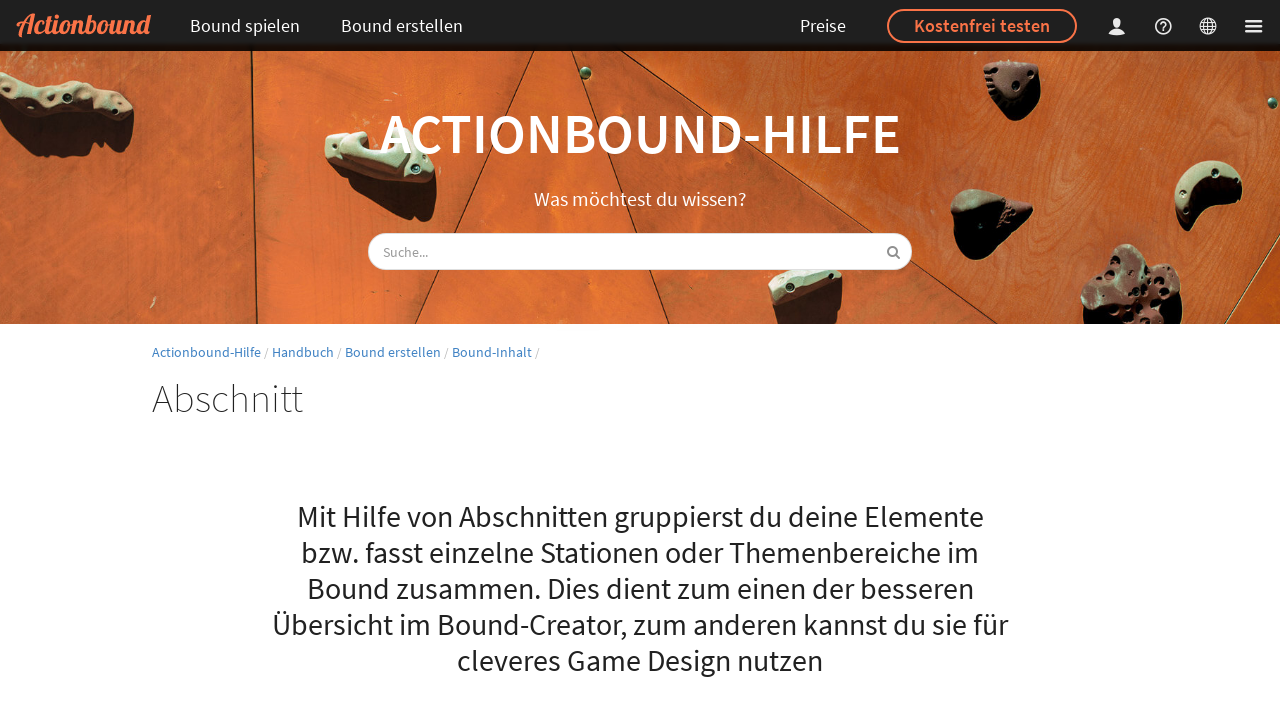

--- FILE ---
content_type: text/html; charset=utf-8
request_url: https://de.actionbound.com/help/article/stage?setlang
body_size: 24213
content:
<!DOCTYPE html><html lang="de"> <head><meta charset="utf-8"><script type="text/javascript">window.bpc = false;
</script><script type="text/javascript">window.locale = "de";
</script><script>window.vatrates = {"BE":21,"BG":20,"CZ":21,"DK":25,"EE":24,"IE":23,"GR":24,"ES":21,"FR":20,"HR":25,"IT":22,"CY":19,"LV":21,"LT":21,"LU":17,"HU":27,"MT":18,"NL":21,"AT":20,"PL":23,"PT":23,"RO":21,"SI":22,"SK":23,"FI":25.5,"SE":25,"GB":20};
</script><title>Actionbound | Multimedia-Guide – Stadtrallye-App – Schatzsuche-App – Schnitzeljagd-App – interaktive Smartphone-Rallye selber machen</title><link rel="stylesheet" href="/assets/actionbound-e46c65b1ae9d6ad41cfcd03be5659278.css" /><meta name="description" content="App für Multimedia-Guides, interaktive Schnitzeljagden und Handy-Rallyes für Smartphone und Tablet."><meta name="viewport" content="width=device-width, initial-scale=1.0, user-scalable=no"><meta name="apple-itunes-app" content="app-id=582660833"><meta property="fb:app_id" content="455483891320368"><meta property="og:title" content="Actionbound"><meta property="og:image" content="https://actionbound.com/img/Actionbound-social-share.png"><meta property="og:type" content="website"><meta property="og:url" content="https://de.actionbound.com/help/article/stage?setlang"><meta name="theme-color" content="#000"><link rel="stylesheet" href="/assets/cmsnext-670625d98a725ee7545974178df2b9e9.css" /><link rel="shortcut icon" href="/favicon.ico"><link rel="icon" sizes="16x16 32x32 64x64" href="/favicon.ico"><link rel="icon" type="image/png" sizes="196x196" href="/favicon-192.png"><link rel="icon" type="image/png" sizes="160x160" href="/favicon-160.png"><link rel="icon" type="image/png" sizes="96x96" href="/favicon-96.png"><link rel="icon" type="image/png" sizes="64x64" href="/favicon-64.png"><link rel="icon" type="image/png" sizes="32x32" href="/favicon-32.png"><link rel="icon" type="image/png" sizes="16x16" href="/favicon-16.png"><link rel="apple-touch-icon" href="/favicon-57.png"><link rel="apple-touch-icon" sizes="114x114" href="/favicon-114.png"><link rel="apple-touch-icon" sizes="72x72" href="/favicon-72.png"><link rel="apple-touch-icon" sizes="144x144" href="/favicon-144.png"><link rel="apple-touch-icon" sizes="60x60" href="/favicon-60.png"><link rel="apple-touch-icon" sizes="120x120" href="/favicon-120.png"><link rel="apple-touch-icon" sizes="76x76" href="/favicon-76.png"><link rel="apple-touch-icon" sizes="152x152" href="/favicon-152.png"><link rel="apple-touch-icon" sizes="180x180" href="/favicon-180.png"><meta name="msapplication-TileColor" content="#000000"><meta name="msapplication-TileImage" content="/favicon-144.png"><meta name="msapplication-config" content="IEconfig.xml"><link rel="manifest" href="/manifest.json"><meta name="theme-color" value="rgba(0,0,0,0.88)"><style>#warning {
  position: fixed; 
  top: 10px; 
  left: 10px; 
  right: 10px; 
  padding: 10px; 
  background-color: #C93F4F; 
  z-index: 99999; 
  border: 1px solid white; 
  color: white;
  font-size: 1.2em;
}

#warning a, #warning a:link, #warning a:active, #warning a:hover {
  color: white;
  text-decoration: underline;
}
</style></head><body class="site"><div id="download-dimmer" class="ui dimmer"><div class="ui indeterminate text loader">Download wird vorbereitet</div></div><div class="nav-sidebar ui right sidebar inverted vertical accordion menu"><div class="item"><div style="padding: 1.25em 0.75em 1.25em 1em; margin: -1.25em -0.75em -1.25em -1em;" class="title active"><i class="dropdown icon"></i>Erstellen</div><div class="content menu active"><a href="/get-started" class="item">So geht's</a><a href="/choose" class="item">Registrieren</a><a href="/signin" class="item">Einloggen</a></div></div><div class="item"><div style="padding: 1.25em 0.75em 1.25em 1em; margin: -1.25em -0.75em -1.25em -1em;" class="title"><i class="dropdown icon"></i>Spielen</div><div class="content menu"><a href="/store" class="item">App herunterladen</a><a href="/bounds" class="item">Öffentliche Bounds</a></div></div><a href="/pricing" style="padding: 1.25em 0.75em 1.25em 1em;" class="item"><span style="font-size: 18px;">Lizenzen &amp; Pricing</span></a><a href="/factory" style="padding: 1.25em 0.75em 1.25em 1em;" class="item"><span style="font-size: 18px;">Bound-Manufaktur</span></a><div class="item"><div style="padding: 1.25em 0.75em 1.25em 1em; margin: -1.25em -0.75em -1.25em -1em;" class="title"><i class="dropdown icon"></i>Academy</div><div class="content menu"><a href="/events" class="item">Kurse</a><a href="/consulting" class="item">Beratung</a></div></div><div class="item"><div style="padding: 1.25em 0.75em 1.25em 1em; margin: -1.25em -0.75em -1.25em -1em;" class="title"><i class="dropdown icon"></i>Hilfe</div><div class="content menu"><a href="/faq" class="item">FAQ</a><a href="/help/category/manual" class="item">Handbuch</a><a href="/help/category/self-study" class="item">Selbstlernmaterial</a><a href="https://forum.actionbound.com" class="item">Forum</a></div></div><div class="item"><div style="padding: 1.25em 0.75em 1.25em 1em; margin: -1.25em -0.75em -1.25em -1em;" class="title"><i class="dropdown icon"></i>Über Actionbound</div><div class="content menu"><a href="/features" class="item">Features</a><a href="/testimonials" class="item">Referenzen</a><a href="/stories" class="item">Erfolgsgeschichten</a><a href="/blog" class="item">Blog</a><a href="/team" class="item">Team</a><a href="/faq-datenschutz" class="item">DSGVO</a><a href="/agb" class="item">AGB &amp; Datenschutz</a><a href="/contact" class="item">Kontakt</a><a href="/impressum" class="item">Impressum</a></div></div></div><div class="pusher">  <div class="main-site"><header><div class="ui inverted fixed menu"><div class="left menu"><a href="/" title="Actionbound – Schnitzeljagd-App – Smartphone-Rallye selber machen" class="link-dropdown brand item"><img src="/img/actionbound-header-new.svg" style="height:25px; width:auto;" alt="Actionbound Logo"></a><a href="/bounds" class="link-dropdown header-popup open-header-menu item header-tablet-and-up">Bound spielen</a><div class="link-dropdown ui inverted popup transition hidden"><div class="menu"><a href="/store" class="item">App herunterladen</a><a href="/bounds" class="item">Öffentliche Bounds</a></div></div><a href="/choose" class="link-dropdown item header-popup open-header-menu header-tablet-and-up">Bound erstellen</a><div class="ui inverted popup transition hidden"><div class="menu"><a href="/get-started" class="item">So geht's</a><a href="/choose" class="item">Selbst erstellen</a><a href="/academy" class="item">Academy</a><a href="/factory" class="item">Erstellen lassen</a></div></div></div><div class="right menu"><a href="/pricing" class="link-dropdown item header-deskop-only">Preise</a><div class="ui item header-deskop-only"><a href="/choose" class="ui inverted orange circular button">Kostenfrei testen</a></div><a href="/signin" class="link-dropdown less-padded header-popup open-header-menu login-popup-opener item"><i class="actionbound single-player icon"></i></a><div class="ui inverted popup transition hidden"><form method="post" action="/signin" style="margin-top: 1em;" class="login-form ui inverted form"><div class="field"><input type="email" name="email" placeholder="E-Mail" style="background-color: rgba(255, 255, 255, 0.9); border: none;"></div><div class="field"><input type="password" name="password" placeholder="Password" style="background-color: rgba(255, 255, 255, 0.9); border: none;"></div><div class="field"><button type="submit" class="ui circular fluid primary button">Einloggen</button></div></form><p style="text-align: center; line-height: 32px; margin-top: 0.5em;"><a style="text-transform: uppercase; color: rgba(255, 255, 255, 0.9);" href="/recover">Passwort vergessen</a><br><a style="text-transform: uppercase; color: #FA7347; font-weight: bold;" href="/choose">Registrieren</a></p></div><a href="/help" aria-label="Helpcenter" class="link-dropdown less-padded custom item header-deskop-only"><i class="actionbound question-circle icon"></i></a><div class="link-dropdown ui less-padded header-popup open-header-menu item"><i class="actionbound globe-wired icon"></i></div><div style="margin-left: -6px;" class="ui inverted popup transition hidden"><div class="menu inverted"><div class="item">DE &nbsp;<i class="actionbound check icon"></i></div><a href="https://en.actionbound.com/help/article/stage?setlang" rel="alternate" hreflang="en" class="item">EN</a></div></div><div class="link-dropdown ui less-padded item header-wide-popup open-header-menu"><i class="actionbound list-large icon"></i></div></div></div></header><main class="main-site-content"><div class="ui container message-container"><div class="column"><div style="min-height: 15em; margin-top: -2.5em; margin-bottom: 1.5em; z-index: 1" class="cms-hero helpdesk"><div style="background-color: black;" class="background-color"></div><img src="/img/actionbound-help-bg.jpg" style="position: absolute; height: 100%; top: 0; bottom:0; left: 50%; width: 110vw; object-fit: cover; transform: translateX(-50%);"><div class="content"><h1><a href="/help">Actionbound-Hilfe</a></h1><h2 style="font-weight: 400; font-size: 1.4em; text-transform: none; margin-top: 18px;">Was möchtest du wissen?</h2><form action="/help/search" style="margin-top: 1.5em; margin-bottom: 2em;"><div style="margin: 0 2em;" class="ui search"><div class="ui icon fluid input"><input type="text" name="q" placeholder="Suche..." class="prompt"><i class="actionbound search icon"></i></div></div></form></div></div><div class="cms-content helpdesk"><div class="ui stackable grid"><div style="padding-bottom: 0" class="row"><div class="sixteen wide column"><div class="ui breadcrumb"><a href="/help" class="section">Actionbound-Hilfe</a><div class="divider">/</div><a href="/help/category/manual" class="section">Handbuch</a><div class="divider">/</div><a href="/help/category/createbound" class="section">Bound erstellen</a><div class="divider">/</div><a href="/help/category/content" class="section">Bound-Inhalt</a><div class="divider">/</div></div><h1 style="margin-top: 0; margin-bottom: 0;">Abschnitt</h1></div></div></div><div class='ui stackable grid'><div class='row  '><div class='sixteen wide column'><div class='cms-hero-text'><p>Mit Hilfe von Abschnitten gruppierst du deine Elemente bzw. fasst einzelne Stationen oder Themenbereiche im Bound zusammen. Dies dient zum einen der besseren Übersicht im Bound-Creator, zum anderen kannst du sie für cleveres Game Design nutzen</p></div></div></div><div class='row highlight highlight-blue '><div class='sixteen wide column'><h2>Inhalt</h2>
<ul>
<li><p><a href='#so_gehts' target='_self'><strong>So geht's</strong></a></p>
<ul>
<li><a href='#Zufallsmodus' target='_self'>Zufallsmodus aktivieren</a></li>
<li><a href='#abspielreihenfolge' target='_self'>Abspielreihenfolge der Abschnitte</a></li></ul></li>
<li><p><a href='#anwendungsmoeglichkeiten' target='_self'><strong>Anwendungsmöglichkeiten</strong></a></p></li>
<li><p><a href='#obacht' target='_self'><strong>Obacht!</strong></a></p></li>
</ul></div></div><div class='row highlight highlight-hellgrau '><div class='sixteen wide column'><h2>So geht's<a class='anchor' id='so_gehts'><i class='actionbound chain icon'></i></a></h2>
<p><center><video width="100%" height="100%" autoplay muted loop>
<source src="https://content.actionbound.com/user/64413fe72de4af0f22c5c468/video/1689774279.mp4" type="video/mp4">
</video> </center></p>
<p><br></p>
<ul>
<li><p>Erstelle einen <strong>Abschnitt</strong> und trage einen Titel ein. </p></li>
<li><p>Lege, sofern gewünscht, eine Koordinate fest. Wenn du eine Koordinate für den Abschnitt festlegst, dann wird dieser als Flagge auf der Karte der Bound-Page und in der App angezeigt.</p></li>
</ul></div></div><div class='row  '><div class='sixteen wide column'><h3>Zufallsmodus aktivieren<a class='anchor' id='Zufallsmodus'><i class='actionbound chain icon'></i></a></h3>
<p>Standardmäßig werden alle Elemente, die du einem Abschnitt zuordnest, in der Reihenfolge abgespielt, die du im Inhalt des Bounds festlegst. Innerhalb von Abschnitten kannst du deine Spieler:innen auch Elemente in zufälliger Reihenfolge spielen lassen. Oder du lässt nur ein zufälliges Element des Abschnitts anzeigen.</p>
<ul>
<li>Aktiviere den <strong>Zufallsmodus</strong>.</li>
<li>Wähle entweder <strong>Alle Elemente des Abschnitts in zufälliger Reihenfolge abspielen</strong> oder <strong>Nur ein zufälliges Element des Abschnitts abspielen</strong> aus.</li>
<li>Füge dem Abschnitt nun mindestens ein Element hinzu.</li>
</ul>
<h3>Abspielreihenfolge der Abschnitte<a class='anchor' id='abspielreihenfolge'><i class='actionbound chain icon'></i></a></h3>
<p>Je nach Einstellungen bei der <a href='https://de.actionbound.com/help/article/sequence-of-stages' target='_self'>Abschnitt-Reihenfolge</a> werden die Abschnitte nacheinander abgespielt oder Spieler:innen wählen aus einer Übersicht aus, welchen Abschnitt sie spielen wollen.</p></div></div><div class='row highlight highlight-orange '><div class='sixteen wide column'><h4>Tipp</h4>
<p>Nutze Abschnitte, um bei der Bound-Erstellung die Übersicht zu behalten: Im Ablauf werden Abschnitte als Flagge dargestellt. Hier kannst du auch ganze Abschnitte inklusive der dazugehörigen Elemente per Drag and Drop verschieben.</p></div></div><div class='row highlight highlight-hellgrau '><div class='sixteen wide column'><h2>Anwendungsmöglichkeiten<a class='anchor' id='anwendungsmoeglichkeiten'><i class='actionbound chain icon'></i></a></h2>
<p>Um einen <strong>Escape-Bound</strong> zu erstellen, sind Abschnitte essenziell. Nicht nur, weil sie dir helfen, den Bound zu gliedern. Sondern auch um mithilfe von <a href='https://de.actionbound.com/help/article/switches' target='_self'>Switches</a> je nach Spielfortschritt (z. B. Punkte oder Zeit) oder Entscheidung bzw. einer bestimmten Antwort in einer Umfrage einen Abschnitt als nächstes anzuzeigen.</p>
<p>Während des spielens können Abschnitte pausiert werden um zu einem späteren Zeitpunkt weiterzuspielen oder um einen anderen Abschnitt zu starten. </p>
<p>Mit mehreren Abschnitte kannst du auch <strong>Stationenlernen in Gruppen</strong> ermöglichen. Erfahre mehr dazu im Artikel <a href='https://de.actionbound.com/help/article/sequence-of-stages' target='_self'>Abschnitt-Reihenfolge</a>.</p></div></div><div class='row highlight highlight-purple '><div class='sixteen wide column'><h2>Obacht!<a class='anchor' id='obacht'><i class='actionbound chain icon'></i></a></h2>
<p>Leere Abschnitte werden nicht in der Abschnitt-Auswahl in der App angezeigt.</p></div></div></div><div style="margin-top: 6em;" class="ui stackable grid"><div class="row"><div class="six wide centered column"><a href="mailto:moritz@actionbound.de?subject=Abschnitt"><img src="https://content.actionbound.com/user/506f1d6ab090083b7c000001/image/1658751226.jpg" alt="Moritz Behrmann-Fink" class="ui centered small circular image"></a><p style="text-align:center; margin-top: 1em;"><strong>Moritz Behrmann-Fink</strong><br><span>Actionbound Academy</span></p><p style="text-align: center; color: #777; font-size: 12px;">Aktualisiert am 29.10.2024</p><div style="text-align: center; color: #777"><p id="info-thx" style="display: none">Vielen Dank für dein Feedback</p><p id="info-question">War dieser Artikel hilfreich?</p><div style="text-align: center; margin-top: 1em; "><div class="ui buttons basic"><button id="positive-feedback-btn" style="width: 10em;" class="ui button basic">Ja</button><button id="negative-feedback-btn" style="width: 10em;" class="ui button basic">Nein</button></div></div><form id="feedback-form" method="post" action="/help/feedback" class="ui form"><div id="negative-feedback" style="display: none;" class="ui form"><input id="feedback-type" type="hidden" name="positive" value="true"><input type="hidden" name="articleSlug" value="stage"><div class="field"><label style="margin-top: 1em; color: #777;">Warum haben dir die Informationen nicht weitergeholfen?</label></div><div style="text-align: left; margin-left: 3em;" class="grouped fields"><div class="field"><div class="ui radio checkbox"><input type="radio" name="reason" value="Es wird mehr Information benötigt"><label style="color: #777;">Es wird mehr Information benötigt</label></div></div><div class="field"><div class="ui radio checkbox"><input type="radio" name="reason" value="Schwer zu verstehe"><label style="color: #777;">Schwer zu verstehen</label></div></div><div class="field"><div class="ui radio checkbox"><input type="radio" name="reason" value="Fehlerhafter/irrelevanter Inhalt"><label style="color: #777;">Fehlerhafter/irrelevanter Inhalt</label></div></div><div class="field"><div class="ui radio checkbox"><input type="radio" name="reason" value="Meine Frage wurde nicht beantwortet"><label style="color: #777;">Meine Frage wurde nicht beantwortet</label></div></div><div class="field"><div class="ui radio checkbox"><input type="radio" name="reason" value="Anderes"><label style="color: #777;">Anderes</label></div></div></div><div class="field"> <textarea name="comment" placeholder="Kommentare zur Verbesserung"></textarea></div><button type="submit" class="ui button basic">Feedback absenden</button></div></form></div><script>document.getElementById('negative-feedback-btn').addEventListener('click', function(e) {
  e.preventDefault()
  document.getElementById('feedback-type').value = 'false'
  document.getElementById('negative-feedback').style.display = 'block'
})

document.getElementById('positive-feedback-btn').addEventListener('click', function(e) {
  e.preventDefault()
  document.getElementById('feedback-type').value = 'true'
  document.getElementById('feedback-form').requestSubmit()
})

document.getElementById('feedback-form').addEventListener('submit', function(e) {
  e.preventDefault()

  let url = '/help/feedback'
  let data = new FormData(e.target)

  fetch(url, {
    method: "POST",
    headers: {
      'Content-Type': 'application/json'
    },
    body: JSON.stringify({
      positive: data.get('positive'),
      articleSlug: data.get('articleSlug'),
      reason: data.get('reason'),
      comment: data.get('comment')
    })
  })
  .then((response) => response.json())
  .then((data) => {
    document.getElementById('negative-feedback').style.display = 'none'
    document.getElementById('info-thx').style.display = 'block'
    document.getElementById('info-question').style.display = 'none'
    if (data.positiveFeedback) {
      document.getElementById('positive-feedback-btn').classList.add('green')
    } else {
      document.getElementById('negative-feedback-btn').classList.add('green')
    }
  })
  .catch((error) => console.error('Error:', error))
})</script></div></div></div></div></div></div><div class="ui text container justified"></div></main><footer><div class="ui column inverted divided start container"><nav aria-label="Sitemap" class="ui grid"><div class="eight wide mobile four wide tablet four wide computer column"><h6>Erstellen</h6><div class="ui inverted link list"><a href="/choose" class="item">Kostenfrei loslegen</a><a href="/get-started" class="item">So geht's</a></div><h6>Spielen</h6><div class="ui inverted link list"><a href="/bounds" class="item">Öffentliche Bounds</a><a href="/store" class="item">App herunterladen</a></div></div><div class="eight wide mobile four wide tablet four wide computer column"><h6>Angebote</h6><div class="ui inverted link list"><a href="/pricing" class="item">Lizenzen &amp; Pricing</a><a href="/factory" class="item">Bound-Manufaktur</a><a href="/museum" class="item">Für Museen</a></div><h6>Academy</h6><div class="ui inverted link list"><a href="/events" class="item">Kurse</a><a href="/consulting" class="item">Beratung</a></div></div><div class="eight wide mobile four wide tablet four wide computer column"><h6>Hilfe</h6><div class="ui inverted link list"><a href="/faq" class="item">FAQ</a><a href="/help/category/manual" class="item">Handbuch</a><a href="/videotutorials" class="item">Videos</a><a href="https://forum.actionbound.com" class="item">Forum</a><a href="/eduguide" class="item">EDU-Guide</a><a href="/references" class="item">Literatur</a><a href="/contact" class="item">Kontakt</a><a href="/forms/newsletter" class="item">Newsletter</a></div></div><div class="eight wide mobile four wide tablet four wide computer column"><h6>Actionbound</h6><div class="ui inverted link list"><a href="/features" class="item">Features</a><a href="/stories" class="item">Erfolgsgeschichten</a><a href="/blog" class="item">Blog</a><a href="/testimonials" class="item">Referenzen</a><a href="/team" class="item">Team</a><a href="/faq-datenschutz" class="item">DSGVO</a><a href="/agb" class="item">AGB &amp; Datenschutz</a><a href="/impressum" class="item">Impressum</a><a href="/barrierefreiheit" class="item">Erklärung zur Barrierefreiheit</a></div></div><div style="margin-top: 3em;" class="row"><div class="sixteen wide column"><p class="about-text">Wir entwickeln Actionbound seit 2012 mit viel Herzblut. Ursprünglich als medienpädagogisches Projekt gestartet, wird Actionbound heute von vielen Menschen auf der Welt zu ganz verschiedenen Zwecken genutzt. Sicherlich ist auch für dich ein Anwendungsfall dabei – probier es doch einfach einmal aus <i class="actionbound fun icon"></i></p></div></div></nav><div style="margin-top: 3em;" class="ui two column stackable grid"><div class="column"><p>&copy; Actionbound</p></div><div class="column social"><a href="https://www.youtube.com/channel/UChwtmdusgG7z6MoQTWoDXMA" target="_blank" rel="noopener noreferrer" aria-label="Actionbound bei Youtube" class="ui button circular icon"><i class="actionbound youtube-play icon"></i></a>&nbsp;<a href="https://www.linkedin.com/company/actionbound" target="_blank" rel="noopener noreferrer" aria-label="Actionbound on Linked In" class="ui button circular icon"><i class="actionbound linkedin icon">      </i></a>&nbsp;<a href="https://www.instagram.com/actionbound/" target="_blank" rel="noopener noreferrer" aria-label="Actiobound on Instagram" class="ui button circular icon"><i class="actionbound instagram icon">      </i></a>&nbsp;<a href="https://de.wikipedia.org/wiki/Actionbound" target="_blank" rel="noopener noreferrer" aria-label="Actionbound bei Wikipedia" class="ui button circular icon"><i class="actionbound wikipedia icon"></i></a></div></div></div></footer></div></div><script src="/locales.js"></script><script src="/assets/app-7e5ff97ed525752918e91768e9888ceb.js"></script><div id="alert-modal" class="ui basic modal"><div class="ui icon header"><i class="actionbound attention icon"></i>Obacht</div><div class="content"><p>Deine Änderungen können nicht gespeichert werden. Entweder bist du nicht mehr eingeloggt, oder es besteht keine Verbindung zum Actionbound-Server.</p></div><div class="actions"><div class="ui negative button accept-fail">OK</div></div></div><script src="/assets/vendor/modernizr-542bd8f55058e32917bd30cfbbbd5ff4.js"></script><script type='text/javascript'>moment.lang('de');window.locale = 'de';</script><script type="text/javascript">if(!window.valid) {
  document.write('<div id="warning"><h1>Browser nicht unterstützt</h1><p>Dein Browser unterstützt einige Funktionen nicht, die für die korrekte Darstellung und Benutzung der Website von Actionbound benötigt werden. Wir empfehlen, einen aktuellen Browser <a href="https://whatbrowser.org/" target="_blank">herunterzuladen</a>.</p><p><a href="javascript:ignorevalid()">Diesen Hinweis ignorieren</a> (nicht empfohlen).</div>');
}  
</script><script type="text/javascript">var _paq = window._paq || [];
/* tracker methods like "setCustomDimension" should be called before "trackPageView" */
// _paq.push(['setCookieDomain', '*.actionbound.com']);
// _paq.push(['setDomains', ['*.actionbound.com']]);
_paq.push(['disableCookies']);
_paq.push(['trackPageView']);
_paq.push(['enableLinkTracking']);
(function() {
  var u="//stats.actionbound.com/";
  _paq.push(['setTrackerUrl', u+'matomo.php']);
  _paq.push(['setSiteId', '4']);
  var d=document, g=d.createElement('script'), s=d.getElementsByTagName('script')[0];
  g.type='text/javascript'; g.async=true; g.defer=true; g.src=u+'matomo.js'; s.parentNode.insertBefore(g,s);
})();
</script></body></html>

--- FILE ---
content_type: text/css; charset=UTF-8
request_url: https://de.actionbound.com/assets/cmsnext-670625d98a725ee7545974178df2b9e9.css
body_size: 7847
content:
body{background:white}.flash.message{position:absolute;z-index:3;width:500px!important;max-width:calc(100% - 80px)!important;right:40px;top:75px}.row{margin-bottom:0!important;position:relative}.row.highlight:before{z-index:-1;position:absolute;top:0;bottom:0;left:0;right:0;margin-left:calc((100vw - 100%)/-2);margin-right:calc((100vw - 100%)/-2);background-color:#f8f8f8;content:' '}.row.highlight.highlight-purple:before{background-color:#eedaec}.row.highlight.highlight-grey:before,.row.highlight.highlight-gray:before{background-color:#ddd}.row.highlight.highlight-blue:before{background-color:#e6f3fc}.row.highlight.highlight-orange:before{background-color:#ffe9b5}@media screen and (min-width:768px){.row.highlight:before{margin-left:0;margin-right:0;left:-15px;right:-15px}}.ui.card{background-color:transparent!important}.content-hero{position:relative}.content-hero .background{position:absolute;top:0;bottom:0;left:0;right:0;z-index:-2;margin-left:calc((100vw - 100%)/-2);margin-right:calc((100vw - 100%)/-2);background-repeat:no-repeat;background-size:cover;background-position:50% 50%}.content-hero .background:after{content:' ';position:absolute;top:0;bottom:0;left:0;right:0;margin-left:calc((100vw - 100%)/-2);margin-right:calc((100vw - 100%)/-2);background:linear-gradient(45deg,rgba(0,0,0,.8) 0,transparent 60%)}.content-hero.no-gradient .background:after{display:none}.content-hero .hero-content{width:400px;color:white;margin-top:10em;margin-bottom:4em}.content-hero .hero-content h1{font-weight:600;font-size:2.5rem;line-height:3.21rem;margin-bottom:1em}@media only screen and (max-width:767px){.content-hero .hero-content{width:100%}.content-hero .background:after{background:linear-gradient(45deg,rgba(0,0,0,.8) 0,rgba(0,0,0,.3) 100%)}}.cms-cards.ui.cards{width:100%}.cms-cards.ui.cards .ui.card{box-shadow:none}.cms-cards.ui.cards .ui.card .image{background:none;padding:0 1em}.cms-cards.ui.cards .ui.card .image img{border-radius:28px;box-shadow:3px 3px 50px #00010;object-fit:cover;height:190px;width:100%}.cms-cards.ui.cards .ui.card .content{padding-top:2em;border-top:none;background:none;padding-bottom:4em}.cms-cards.ui.cards .ui.card .content .header{white-space:initial;font-weight:600;font-size:20px}.cms-cards.ui.cards .ui.card .content .description{color:#000;font-size:16px;line-height:1.3em}.cms-cards.ui.cards.face-cards .ui.card{box-shadow:none}.cms-cards.ui.cards.face-cards .ui.card .image img{width:170px;height:170px;border-radius:100%;margin:0 auto}.cms-cards.ui.cards.face-cards .ui.card .content{padding-top:3em}@media only screen and (min-width:1199px){.ui.cards.three.cards.face-cards .card{width:calc(33.33333333% - 6em);margin-left:3em;margin-right:3em}}@media only screen and (min-width:768px) and (max-width:991px){.ui.three.doubling.cards .card{width:calc(50% - 6em);margin-left:3em;margin-right:3em}}.cms-hero.full-width{margin-left:calc((100vw - 100%)/-2);margin-right:calc((100vw - 100%)/-2);background-repeat:no-repeat;background-size:cover;background-position:50% 50%;min-height:10em}@media only screen and (min-width:768px) and (max-width:991px){.cms-hero.full-width{min-height:15em}}@media only screen and (min-width:992px) and (max-width:1199px){.cms-hero.full-width{min-height:20em}}@media only screen and (min-width:1200px){.cms-hero.full-width{min-height:30em}}.cms-hero{position:relative;margin-top:-2em}.cms-hero .darken-overlay{position:absolute;top:0;bottom:0;z-index:1;background-color:black;width:100%;opacity:.5}.cms-hero img{width:calc(100% + 2em);margin-left:-1em;margin-right:-1em;height:auto}.cms-hero .background-color{position:absolute;background-color:rgba(0,0,0,.8);z-index:-1;top:0;bottom:5px;width:20000px;left:-10000px}.cms-hero .content{position:absolute;z-index:2;text-align:center;max-width:100vh;margin:auto;top:45%;transform:translateY(-50%);color:white;left:0;right:0;text-shadow:0 0 500px black}.cms-hero .content h1{font-size:4rem;margin-top:-.1em;font-weight:600;text-transform:uppercase;text-align:center}.cms-hero .content h2{font-weight:400;text-transform:uppercase;font-size:2.142rem;margin-bottom:0;font-weight:200;text-align:center}@media only screen and (max-width:767px){.cms-hero .content h1{font-size:2rem}.cms-hero .content h2{font-size:1.2rem}}.cms-content{margin:0 75px}.cms-content li{font-size:18px;line-height:1.3em}.cms-content li p{margin-bottom:0}.cms-content .cms-hero-text{margin:2em 4em;text-align:center;font-size:30px;line-height:1.2em}.cms-content .cms-hero-text p{font-size:30px;line-height:1.2em}@media only screen and (min-width:768px) and (max-width:1199px){.cms-content .cms-hero-text{margin-left:2em;margin-right:2em}}@media only screen and (max-width:767px){.cms-content .cms-hero-text{line-height:1.2em;margin-left:0;margin-right:0;text-align:left;margin-bottom:0;margin-top:0}.cms-content .cms-hero-text p{font-size:22px}}.cms-content h1{font-weight:200;font-size:40px;margin-bottom:0}.cms-content h2{font-weight:600;font-size:27px}.cms-content h3{font-weight:600;font-size:24px}.cms-content h4{font-weight:600;font-size:18px}.cms-content h5{font-weight:600;font-size:16px;text-transform:uppercase}.cms-content p{font-size:18px;line-height:27px}.cms-content .left-img-column img,.cms-content .right-img-column img{width:100%;aspect-ratio:1;object-fit:cover}.cms-content .left-img-column.non-quadratic img,.cms-content .right-img-column.non-quadratic img{aspect-ratio:initial;object-fit:initial}.cms-content .left-img-column{padding-right:60px!important}.cms-content .right-img-column{padding-left:60px!important}.cms-content .row{margin-bottom:4rem}.cms-content .row.h1{margin-bottom:1em}@media only screen and (max-width:1127px){.cms-content{margin:0}.cms-content p{font-size:18px;line-height:26px}.cms-content .left-img-column{padding-right:50px!important}.cms-content .right-img-column{padding-left:50px!important}}@media only screen and (max-width:767px){.cms-content{margin:0}.cms-content .grid .mobile.reversed.row{flex-direction:column-reverse!important}.cms-content .row{margin-bottom:0!important}.cms-content .row.h1{margin-bottom:1em!important}}a.helpdesk.category{display:flex;gap:20px;margin-bottom:2em}a.helpdesk.category .img{width:113px;flex-shrink:0}a.helpdesk.category .text{flex-shrink:1}a.helpdesk.category:link,a.helpdesk.category:active a.helpdesk.category:hover,a.helpdesk.category:visited{color:black}ul{padding-left:1em}ul li{margin-bottom:1em}h2,h3,h4,h5{margin-top:2em}a.anchor{padding-top:110px;margin-top:-110px;cursor:pointer;color:#777}a.anchor:link,a.anchor:active,a.anchor:hover,a.anchor:visited{color:#777}a.anchor i.icon{font-size:.7em;margin-left:.5rem}@media only screen and (max-width:767px){.helpdesk.cms-hero h1{margin-top:2em}}@media only screen and (min-width:768px){.helpdesk.cms-hero{min-height:20em!important}.helpdesk.cms-hero h1{margin-top:1em}}.helpdesk .breadcrumb.grey:before{z-index:-10;position:absolute;top:-50px;bottom:50px;right:-10000px;left:-10000px;background-color:#f8f8f8;content:''}@media screen and (min-width:768px){.helpdesk .breadcrumb.grey:before{left:calc(-15px + 1em);right:calc(-15px + 1em)}}.cms-content.helpdesk.searchresults h2.ui.header a:link,.cms-content.helpdesk.searchresults h2.ui.header a:active,.cms-content.helpdesk.searchresults h2.ui.header a:hover,.cms-content.helpdesk.searchresults h2.ui.header a:visited{color:#222}.helpdesk.cms-hero h1 a:link,.helpdesk.cms-hero h1 a:active,.helpdesk.cms-hero h1 a:hover,.helpdesk.cms-hero h1 a:visited{color:#fff}.cms-content.helpdesk ul li{margin-bottom:.3em}.cms-content.helpdesk ul li:first-child{margin-top:.3em}.cms-hero.helpdesk form{max-width:600px;margin:0 auto}.top-grid{display:grid;grid-template-columns:1fr 1fr 1fr 1fr;column-gap:3em}@media screen and (max-width:767px){.top-grid{grid-template-columns:1fr}}@media screen and (min-width:768px) and (max-width:991px){.top-grid{grid-template-columns:1fr 1fr}}.category-grid{display:grid;grid-template-columns:1fr 1fr;column-gap:3em}@media screen and (max-width:767px){.category-grid{grid-template-columns:1fr}}